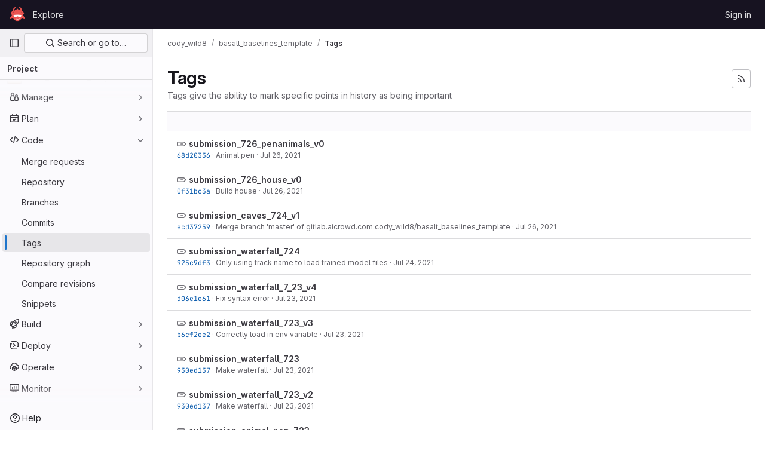

--- FILE ---
content_type: text/html; charset=utf-8
request_url: https://gitlab.aicrowd.com/cody_wild8/basalt_baselines_template/-/tags
body_size: 9166
content:




<!DOCTYPE html>
<html class="gl-light ui-neutral with-top-bar with-header " lang="en">
<head prefix="og: http://ogp.me/ns#">
<meta charset="utf-8">
<meta content="IE=edge" http-equiv="X-UA-Compatible">
<meta content="width=device-width, initial-scale=1" name="viewport">
<title>Tags · cody_wild8 / basalt_baselines_template · GitLab</title>
<script>
//<![CDATA[
window.gon={};gon.api_version="v4";gon.default_avatar_url="https://gitlab.aicrowd.com/assets/no_avatar-849f9c04a3a0d0cea2424ae97b27447dc64a7dbfae83c036c45b403392f0e8ba.png";gon.max_file_size=30;gon.asset_host=null;gon.webpack_public_path="/assets/webpack/";gon.relative_url_root="";gon.user_color_mode="gl-light";gon.user_color_scheme="white";gon.markdown_surround_selection=null;gon.markdown_automatic_lists=null;gon.math_rendering_limits_enabled=true;gon.recaptcha_api_server_url="https://www.recaptcha.net/recaptcha/api.js";gon.recaptcha_sitekey=null;gon.gitlab_url="https://gitlab.aicrowd.com";gon.promo_url="https://about.gitlab.com";gon.forum_url="https://forum.gitlab.com";gon.docs_url="https://docs.gitlab.com";gon.revision="eedc7c560c9";gon.feature_category="source_code_management";gon.gitlab_logo="/assets/gitlab_logo-2957169c8ef64c58616a1ac3f4fc626e8a35ce4eb3ed31bb0d873712f2a041a0.png";gon.secure=true;gon.sprite_icons="/assets/icons-8791a66659d025e0a4c801978c79a1fbd82db1d27d85f044a35728ea7cf0ae80.svg";gon.sprite_file_icons="/assets/file_icons/file_icons-7cd3d6c3b29a6d972895f36472978a4b5adb4b37f9b5d0716a380e82389f7e0e.svg";gon.emoji_sprites_css_path="/assets/emoji_sprites-bd26211944b9d072037ec97cb138f1a52cd03ef185cd38b8d1fcc963245199a1.css";gon.emoji_backend_version=4;gon.gridstack_css_path="/assets/lazy_bundles/gridstack-5fcfd4ffbea1db04eaf7f16521bcab19ae3af042c8b4afe8d16781eda5a70799.css";gon.test_env=false;gon.disable_animations=false;gon.suggested_label_colors={"#cc338b":"Magenta-pink","#dc143c":"Crimson","#c21e56":"Rose red","#cd5b45":"Dark coral","#ed9121":"Carrot orange","#eee600":"Titanium yellow","#009966":"Green-cyan","#8fbc8f":"Dark sea green","#6699cc":"Blue-gray","#e6e6fa":"Lavender","#9400d3":"Dark violet","#330066":"Deep violet","#36454f":"Charcoal grey","#808080":"Gray"};gon.first_day_of_week=0;gon.time_display_relative=true;gon.time_display_format=0;gon.ee=false;gon.jh=false;gon.dot_com=false;gon.uf_error_prefix="UF";gon.pat_prefix="aicrowd-glpat-";gon.keyboard_shortcuts_enabled=true;gon.features={"sourceEditorToolbar":false,"vscodeWebIde":true,"uiForOrganizations":false,"organizationSwitching":false,"findAndReplace":false,"removeMonitorMetrics":true,"workItemsViewPreference":false,"searchButtonTopRight":false};
//]]>
</script>






<link rel="stylesheet" href="/assets/application-8ac2393bafc738f875102531ecfda2d3536d656542461dc6d873377dc5b52bea.css" />
<link rel="stylesheet" href="/assets/page_bundles/commit_description-1e2cba4dda3c7b30dd84924809020c569f1308dea51520fe1dd5d4ce31403195.css" /><link rel="stylesheet" href="/assets/page_bundles/work_items-22a76cdd1fe2ae5431b7ff603f86212acaf81b49c4a932f19e3b3222dc1881ee.css" /><link rel="stylesheet" href="/assets/page_bundles/notes_shared-7e727ab1e91b421915feadeb04a1b9d57213cb1b2f8f56f4d894b34d6b42e9b3.css" />
<link rel="stylesheet" href="/assets/application_utilities-73b9a1c83703ccfccd0e1e418c7d8dc606fcac533fa38b9fa86792f098db0f9a.css" />
<link rel="stylesheet" href="/assets/tailwind-e70f65463a3f743bf35ceae508110f5017be2832f9416fcbad3d37b1979a91d5.css" />


<link rel="stylesheet" href="/assets/fonts-fae5d3f79948bd85f18b6513a025f863b19636e85b09a1492907eb4b1bb0557b.css" />
<link rel="stylesheet" href="/assets/highlight/themes/white-e31d355458ead69f8798dbb62f54c60c4ccc7db35289cbbd2353ddfdf5109aac.css" />


<link rel="preload" href="/assets/application_utilities-73b9a1c83703ccfccd0e1e418c7d8dc606fcac533fa38b9fa86792f098db0f9a.css" as="style" type="text/css">
<link rel="preload" href="/assets/application-8ac2393bafc738f875102531ecfda2d3536d656542461dc6d873377dc5b52bea.css" as="style" type="text/css">
<link rel="preload" href="/assets/highlight/themes/white-e31d355458ead69f8798dbb62f54c60c4ccc7db35289cbbd2353ddfdf5109aac.css" as="style" type="text/css">




<script src="/assets/webpack/runtime.bef15438.bundle.js" defer="defer"></script>
<script src="/assets/webpack/main.bf62e8bc.chunk.js" defer="defer"></script>
<script src="/assets/webpack/commons-pages.admin.abuse_reports.show-pages.admin.topics.edit-pages.admin.topics.new-pages.dashboar-230a9669.c991ee55.chunk.js" defer="defer"></script>
<script src="/assets/webpack/commons-pages.admin.abuse_reports.show-pages.dashboard.issues-pages.dashboard.milestones.show-pages.-2aa358ab.a5df98d5.chunk.js" defer="defer"></script>
<script src="/assets/webpack/commons-pages.admin.abuse_reports.show-pages.dashboard.issues-pages.groups.boards-pages.groups.issue-557dc7ac.77fa6431.chunk.js" defer="defer"></script>
<script src="/assets/webpack/commons-pages.admin.abuse_reports.show-pages.dashboard.issues-pages.groups.boards-pages.groups.issue-f4cc8b61.963c6f42.chunk.js" defer="defer"></script>
<script src="/assets/webpack/commons-pages.groups.new-pages.import.gitlab_projects.new-pages.import.manifest.new-pages.projects.n-44c6c18e.2cc605c5.chunk.js" defer="defer"></script>
<script src="/assets/webpack/commons-pages.search.show-super_sidebar.2119160d.chunk.js" defer="defer"></script>
<script src="/assets/webpack/super_sidebar.3dda653f.chunk.js" defer="defer"></script>
<script src="/assets/webpack/commons-pages.projects-pages.projects.activity-pages.projects.alert_management.details-pages.project-82b4c29d.182f2eae.chunk.js" defer="defer"></script>
<script src="/assets/webpack/commons-pages.projects.blob.show-pages.projects.branches.index-pages.projects.show-pages.projects.ta-c9380b86.7ed3774f.chunk.js" defer="defer"></script>
<script src="/assets/webpack/commons-pages.projects.tags.index-pages.projects.tags.show.71c2bd8d.chunk.js" defer="defer"></script>
<script src="/assets/webpack/pages.projects.tags.index.58a0a73b.chunk.js" defer="defer"></script>

<meta content="object" property="og:type">
<meta content="GitLab" property="og:site_name">
<meta content="Tags · cody_wild8 / basalt_baselines_template · GitLab" property="og:title">
<meta content="Crowdsourcing AI to solve real-world problems" property="og:description">
<meta content="https://gitlab.aicrowd.com/assets/twitter_card-570ddb06edf56a2312253c5872489847a0f385112ddbcd71ccfa1570febab5d2.jpg" property="og:image">
<meta content="64" property="og:image:width">
<meta content="64" property="og:image:height">
<meta content="https://gitlab.aicrowd.com/cody_wild8/basalt_baselines_template/-/tags" property="og:url">
<meta content="summary" property="twitter:card">
<meta content="Tags · cody_wild8 / basalt_baselines_template · GitLab" property="twitter:title">
<meta content="Crowdsourcing AI to solve real-world problems" property="twitter:description">
<meta content="https://gitlab.aicrowd.com/assets/twitter_card-570ddb06edf56a2312253c5872489847a0f385112ddbcd71ccfa1570febab5d2.jpg" property="twitter:image">

<meta name="csrf-param" content="authenticity_token" />
<meta name="csrf-token" content="8Mqt4E94v8H_FcPRqbV-mEwdWPRFp2h09t-qTfhDsZCHXNIH_hUL1llch2W7KVlX2BEArwFSrJsxW0DYSJjm7A" />
<meta name="csp-nonce" />
<meta name="action-cable-url" content="/-/cable" />
<link href="/-/manifest.json" rel="manifest">
<link rel="icon" type="image/png" href="/uploads/-/system/appearance/favicon/1/078b972715bf4f61f853c83ed6bea8afac59fa89_2_32x32.png" id="favicon" data-original-href="/uploads/-/system/appearance/favicon/1/078b972715bf4f61f853c83ed6bea8afac59fa89_2_32x32.png" />
<link rel="apple-touch-icon" type="image/x-icon" href="/assets/apple-touch-icon-b049d4bc0dd9626f31db825d61880737befc7835982586d015bded10b4435460.png" />
<link href="/search/opensearch.xml" rel="search" title="Search GitLab" type="application/opensearchdescription+xml">
<link rel="alternate" type="application/atom+xml" title="basalt_baselines_template tags" href="https://gitlab.aicrowd.com/cody_wild8/basalt_baselines_template/-/tags?format=atom" />

<script>
//<![CDATA[
var _gaq = _gaq || [];
_gaq.push(['_setAccount', 'G-YVDQ36SEZF']);
_gaq.push(['_trackPageview']);

(function() {
  var ga = document.createElement('script'); ga.type = 'text/javascript'; ga.async = true;
  ga.src = ('https:' == document.location.protocol ? 'https://ssl' : 'http://www') + '.google-analytics.com/ga.js';
  var s = document.getElementsByTagName('script')[0]; s.parentNode.insertBefore(ga, s);
})();


//]]>
</script>


<meta content="Crowdsourcing AI to solve real-world problems" name="description">
<meta content="#ececef" name="theme-color">
</head>

<body class="tab-width-8 gl-browser-chrome gl-platform-mac" data-namespace-id="8886" data-page="projects:tags:index" data-project="basalt_baselines_template" data-project-full-path="cody_wild8/basalt_baselines_template" data-project-id="4471">

<script>
//<![CDATA[
gl = window.gl || {};
gl.client = {"isChrome":true,"isMac":true};


//]]>
</script>


<header class="header-logged-out" data-testid="navbar">
<a class="gl-sr-only gl-accessibility" href="#content-body">Skip to content</a>
<div class="container-fluid">
<nav aria-label="Explore GitLab" class="header-logged-out-nav gl-flex gl-gap-3 gl-justify-between">
<div class="gl-flex gl-items-center gl-gap-1">
<span class="gl-sr-only">GitLab</span>
<a title="Homepage" id="logo" class="header-logged-out-logo has-tooltip" aria-label="Homepage" href="/"><img class="brand-header-logo lazy" alt="" data-src="/uploads/-/system/appearance/header_logo/1/aicrowd-logo.png" src="[data-uri]" />
</a></div>
<ul class="gl-list-none gl-p-0 gl-m-0 gl-flex gl-gap-3 gl-items-center gl-grow">
<li class="header-logged-out-nav-item">
<a class="" href="/explore">Explore</a>
</li>
</ul>
<ul class="gl-list-none gl-p-0 gl-m-0 gl-flex gl-gap-3 gl-items-center gl-justify-end">
<li class="header-logged-out-nav-item">
<a href="/users/sign_in?redirect_to_referer=yes">Sign in</a>
</li>
</ul>
</nav>
</div>
</header>

<div class="layout-page page-with-super-sidebar">
<aside class="js-super-sidebar super-sidebar super-sidebar-loading" data-command-palette="{&quot;project_files_url&quot;:&quot;/cody_wild8/basalt_baselines_template/-/files/master?format=json&quot;,&quot;project_blob_url&quot;:&quot;/cody_wild8/basalt_baselines_template/-/blob/master&quot;}" data-force-desktop-expanded-sidebar="" data-is-saas="false" data-root-path="/" data-sidebar="{&quot;is_logged_in&quot;:false,&quot;context_switcher_links&quot;:[{&quot;title&quot;:&quot;Explore&quot;,&quot;link&quot;:&quot;/explore&quot;,&quot;icon&quot;:&quot;compass&quot;}],&quot;current_menu_items&quot;:[{&quot;id&quot;:&quot;project_overview&quot;,&quot;title&quot;:&quot;basalt_baselines_template&quot;,&quot;entity_id&quot;:4471,&quot;link&quot;:&quot;/cody_wild8/basalt_baselines_template&quot;,&quot;link_classes&quot;:&quot;shortcuts-project&quot;,&quot;is_active&quot;:false},{&quot;id&quot;:&quot;manage_menu&quot;,&quot;title&quot;:&quot;Manage&quot;,&quot;icon&quot;:&quot;users&quot;,&quot;avatar_shape&quot;:&quot;rect&quot;,&quot;link&quot;:&quot;/cody_wild8/basalt_baselines_template/activity&quot;,&quot;is_active&quot;:false,&quot;items&quot;:[{&quot;id&quot;:&quot;activity&quot;,&quot;title&quot;:&quot;Activity&quot;,&quot;link&quot;:&quot;/cody_wild8/basalt_baselines_template/activity&quot;,&quot;link_classes&quot;:&quot;shortcuts-project-activity&quot;,&quot;is_active&quot;:false},{&quot;id&quot;:&quot;members&quot;,&quot;title&quot;:&quot;Members&quot;,&quot;link&quot;:&quot;/cody_wild8/basalt_baselines_template/-/project_members&quot;,&quot;is_active&quot;:false},{&quot;id&quot;:&quot;labels&quot;,&quot;title&quot;:&quot;Labels&quot;,&quot;link&quot;:&quot;/cody_wild8/basalt_baselines_template/-/labels&quot;,&quot;is_active&quot;:false}],&quot;separated&quot;:false},{&quot;id&quot;:&quot;plan_menu&quot;,&quot;title&quot;:&quot;Plan&quot;,&quot;icon&quot;:&quot;planning&quot;,&quot;avatar_shape&quot;:&quot;rect&quot;,&quot;link&quot;:&quot;/cody_wild8/basalt_baselines_template/-/issues&quot;,&quot;is_active&quot;:false,&quot;items&quot;:[{&quot;id&quot;:&quot;project_issue_list&quot;,&quot;title&quot;:&quot;Issues&quot;,&quot;link&quot;:&quot;/cody_wild8/basalt_baselines_template/-/issues&quot;,&quot;pill_count_field&quot;:&quot;openIssuesCount&quot;,&quot;link_classes&quot;:&quot;shortcuts-issues has-sub-items&quot;,&quot;is_active&quot;:false},{&quot;id&quot;:&quot;boards&quot;,&quot;title&quot;:&quot;Issue boards&quot;,&quot;link&quot;:&quot;/cody_wild8/basalt_baselines_template/-/boards&quot;,&quot;link_classes&quot;:&quot;shortcuts-issue-boards&quot;,&quot;is_active&quot;:false},{&quot;id&quot;:&quot;milestones&quot;,&quot;title&quot;:&quot;Milestones&quot;,&quot;link&quot;:&quot;/cody_wild8/basalt_baselines_template/-/milestones&quot;,&quot;is_active&quot;:false},{&quot;id&quot;:&quot;project_wiki&quot;,&quot;title&quot;:&quot;Wiki&quot;,&quot;link&quot;:&quot;/cody_wild8/basalt_baselines_template/-/wikis/home&quot;,&quot;link_classes&quot;:&quot;shortcuts-wiki&quot;,&quot;is_active&quot;:false}],&quot;separated&quot;:false},{&quot;id&quot;:&quot;code_menu&quot;,&quot;title&quot;:&quot;Code&quot;,&quot;icon&quot;:&quot;code&quot;,&quot;avatar_shape&quot;:&quot;rect&quot;,&quot;link&quot;:&quot;/cody_wild8/basalt_baselines_template/-/merge_requests&quot;,&quot;is_active&quot;:true,&quot;items&quot;:[{&quot;id&quot;:&quot;project_merge_request_list&quot;,&quot;title&quot;:&quot;Merge requests&quot;,&quot;link&quot;:&quot;/cody_wild8/basalt_baselines_template/-/merge_requests&quot;,&quot;pill_count_field&quot;:&quot;openMergeRequestsCount&quot;,&quot;link_classes&quot;:&quot;shortcuts-merge_requests&quot;,&quot;is_active&quot;:false},{&quot;id&quot;:&quot;files&quot;,&quot;title&quot;:&quot;Repository&quot;,&quot;link&quot;:&quot;/cody_wild8/basalt_baselines_template/-/tree/master&quot;,&quot;link_classes&quot;:&quot;shortcuts-tree&quot;,&quot;is_active&quot;:false},{&quot;id&quot;:&quot;branches&quot;,&quot;title&quot;:&quot;Branches&quot;,&quot;link&quot;:&quot;/cody_wild8/basalt_baselines_template/-/branches&quot;,&quot;is_active&quot;:false},{&quot;id&quot;:&quot;commits&quot;,&quot;title&quot;:&quot;Commits&quot;,&quot;link&quot;:&quot;/cody_wild8/basalt_baselines_template/-/commits/master?ref_type=heads&quot;,&quot;link_classes&quot;:&quot;shortcuts-commits&quot;,&quot;is_active&quot;:false},{&quot;id&quot;:&quot;tags&quot;,&quot;title&quot;:&quot;Tags&quot;,&quot;link&quot;:&quot;/cody_wild8/basalt_baselines_template/-/tags&quot;,&quot;is_active&quot;:true},{&quot;id&quot;:&quot;graphs&quot;,&quot;title&quot;:&quot;Repository graph&quot;,&quot;link&quot;:&quot;/cody_wild8/basalt_baselines_template/-/network/master?ref_type=heads&quot;,&quot;link_classes&quot;:&quot;shortcuts-network&quot;,&quot;is_active&quot;:false},{&quot;id&quot;:&quot;compare&quot;,&quot;title&quot;:&quot;Compare revisions&quot;,&quot;link&quot;:&quot;/cody_wild8/basalt_baselines_template/-/compare?from=master\u0026to=master&quot;,&quot;is_active&quot;:false},{&quot;id&quot;:&quot;project_snippets&quot;,&quot;title&quot;:&quot;Snippets&quot;,&quot;link&quot;:&quot;/cody_wild8/basalt_baselines_template/-/snippets&quot;,&quot;link_classes&quot;:&quot;shortcuts-snippets&quot;,&quot;is_active&quot;:false}],&quot;separated&quot;:false},{&quot;id&quot;:&quot;build_menu&quot;,&quot;title&quot;:&quot;Build&quot;,&quot;icon&quot;:&quot;rocket&quot;,&quot;avatar_shape&quot;:&quot;rect&quot;,&quot;link&quot;:&quot;/cody_wild8/basalt_baselines_template/-/pipelines&quot;,&quot;is_active&quot;:false,&quot;items&quot;:[{&quot;id&quot;:&quot;pipelines&quot;,&quot;title&quot;:&quot;Pipelines&quot;,&quot;link&quot;:&quot;/cody_wild8/basalt_baselines_template/-/pipelines&quot;,&quot;link_classes&quot;:&quot;shortcuts-pipelines&quot;,&quot;is_active&quot;:false},{&quot;id&quot;:&quot;jobs&quot;,&quot;title&quot;:&quot;Jobs&quot;,&quot;link&quot;:&quot;/cody_wild8/basalt_baselines_template/-/jobs&quot;,&quot;link_classes&quot;:&quot;shortcuts-builds&quot;,&quot;is_active&quot;:false},{&quot;id&quot;:&quot;pipeline_schedules&quot;,&quot;title&quot;:&quot;Pipeline schedules&quot;,&quot;link&quot;:&quot;/cody_wild8/basalt_baselines_template/-/pipeline_schedules&quot;,&quot;link_classes&quot;:&quot;shortcuts-builds&quot;,&quot;is_active&quot;:false},{&quot;id&quot;:&quot;artifacts&quot;,&quot;title&quot;:&quot;Artifacts&quot;,&quot;link&quot;:&quot;/cody_wild8/basalt_baselines_template/-/artifacts&quot;,&quot;link_classes&quot;:&quot;shortcuts-builds&quot;,&quot;is_active&quot;:false}],&quot;separated&quot;:false},{&quot;id&quot;:&quot;deploy_menu&quot;,&quot;title&quot;:&quot;Deploy&quot;,&quot;icon&quot;:&quot;deployments&quot;,&quot;avatar_shape&quot;:&quot;rect&quot;,&quot;link&quot;:&quot;/cody_wild8/basalt_baselines_template/-/releases&quot;,&quot;is_active&quot;:false,&quot;items&quot;:[{&quot;id&quot;:&quot;releases&quot;,&quot;title&quot;:&quot;Releases&quot;,&quot;link&quot;:&quot;/cody_wild8/basalt_baselines_template/-/releases&quot;,&quot;link_classes&quot;:&quot;shortcuts-deployments-releases&quot;,&quot;is_active&quot;:false},{&quot;id&quot;:&quot;model_registry&quot;,&quot;title&quot;:&quot;Model registry&quot;,&quot;link&quot;:&quot;/cody_wild8/basalt_baselines_template/-/ml/models&quot;,&quot;is_active&quot;:false}],&quot;separated&quot;:false},{&quot;id&quot;:&quot;operations_menu&quot;,&quot;title&quot;:&quot;Operate&quot;,&quot;icon&quot;:&quot;cloud-pod&quot;,&quot;avatar_shape&quot;:&quot;rect&quot;,&quot;link&quot;:&quot;/cody_wild8/basalt_baselines_template/-/environments&quot;,&quot;is_active&quot;:false,&quot;items&quot;:[{&quot;id&quot;:&quot;environments&quot;,&quot;title&quot;:&quot;Environments&quot;,&quot;link&quot;:&quot;/cody_wild8/basalt_baselines_template/-/environments&quot;,&quot;link_classes&quot;:&quot;shortcuts-environments&quot;,&quot;is_active&quot;:false}],&quot;separated&quot;:false},{&quot;id&quot;:&quot;monitor_menu&quot;,&quot;title&quot;:&quot;Monitor&quot;,&quot;icon&quot;:&quot;monitor&quot;,&quot;avatar_shape&quot;:&quot;rect&quot;,&quot;link&quot;:&quot;/cody_wild8/basalt_baselines_template/-/incidents&quot;,&quot;is_active&quot;:false,&quot;items&quot;:[{&quot;id&quot;:&quot;incidents&quot;,&quot;title&quot;:&quot;Incidents&quot;,&quot;link&quot;:&quot;/cody_wild8/basalt_baselines_template/-/incidents&quot;,&quot;is_active&quot;:false}],&quot;separated&quot;:false},{&quot;id&quot;:&quot;analyze_menu&quot;,&quot;title&quot;:&quot;Analyze&quot;,&quot;icon&quot;:&quot;chart&quot;,&quot;avatar_shape&quot;:&quot;rect&quot;,&quot;link&quot;:&quot;/cody_wild8/basalt_baselines_template/-/value_stream_analytics&quot;,&quot;is_active&quot;:false,&quot;items&quot;:[{&quot;id&quot;:&quot;cycle_analytics&quot;,&quot;title&quot;:&quot;Value stream analytics&quot;,&quot;link&quot;:&quot;/cody_wild8/basalt_baselines_template/-/value_stream_analytics&quot;,&quot;link_classes&quot;:&quot;shortcuts-project-cycle-analytics&quot;,&quot;is_active&quot;:false},{&quot;id&quot;:&quot;contributors&quot;,&quot;title&quot;:&quot;Contributor analytics&quot;,&quot;link&quot;:&quot;/cody_wild8/basalt_baselines_template/-/graphs/master?ref_type=heads&quot;,&quot;is_active&quot;:false},{&quot;id&quot;:&quot;ci_cd_analytics&quot;,&quot;title&quot;:&quot;CI/CD analytics&quot;,&quot;link&quot;:&quot;/cody_wild8/basalt_baselines_template/-/pipelines/charts&quot;,&quot;is_active&quot;:false},{&quot;id&quot;:&quot;repository_analytics&quot;,&quot;title&quot;:&quot;Repository analytics&quot;,&quot;link&quot;:&quot;/cody_wild8/basalt_baselines_template/-/graphs/master/charts&quot;,&quot;link_classes&quot;:&quot;shortcuts-repository-charts&quot;,&quot;is_active&quot;:false},{&quot;id&quot;:&quot;model_experiments&quot;,&quot;title&quot;:&quot;Model experiments&quot;,&quot;link&quot;:&quot;/cody_wild8/basalt_baselines_template/-/ml/experiments&quot;,&quot;is_active&quot;:false}],&quot;separated&quot;:false}],&quot;current_context_header&quot;:&quot;Project&quot;,&quot;support_path&quot;:&quot;https://discourse.aicrowd.com/&quot;,&quot;docs_path&quot;:&quot;/help/docs&quot;,&quot;display_whats_new&quot;:false,&quot;show_version_check&quot;:false,&quot;search&quot;:{&quot;search_path&quot;:&quot;/search&quot;,&quot;issues_path&quot;:&quot;/dashboard/issues&quot;,&quot;mr_path&quot;:&quot;/dashboard/merge_requests&quot;,&quot;autocomplete_path&quot;:&quot;/search/autocomplete&quot;,&quot;settings_path&quot;:&quot;/search/settings&quot;,&quot;search_context&quot;:{&quot;project&quot;:{&quot;id&quot;:4471,&quot;name&quot;:&quot;basalt_baselines_template&quot;},&quot;project_metadata&quot;:{&quot;mr_path&quot;:&quot;/cody_wild8/basalt_baselines_template/-/merge_requests&quot;,&quot;issues_path&quot;:&quot;/cody_wild8/basalt_baselines_template/-/issues&quot;},&quot;code_search&quot;:true,&quot;scope&quot;:null,&quot;for_snippets&quot;:null}},&quot;panel_type&quot;:&quot;project&quot;,&quot;shortcut_links&quot;:[{&quot;title&quot;:&quot;Snippets&quot;,&quot;href&quot;:&quot;/explore/snippets&quot;,&quot;css_class&quot;:&quot;dashboard-shortcuts-snippets&quot;},{&quot;title&quot;:&quot;Groups&quot;,&quot;href&quot;:&quot;/explore/groups&quot;,&quot;css_class&quot;:&quot;dashboard-shortcuts-groups&quot;},{&quot;title&quot;:&quot;Projects&quot;,&quot;href&quot;:&quot;/explore/projects/starred&quot;,&quot;css_class&quot;:&quot;dashboard-shortcuts-projects&quot;}],&quot;terms&quot;:null}"></aside>

<div class="content-wrapper">
<div class="broadcast-wrapper">




</div>
<div class="alert-wrapper alert-wrapper-top-space gl-flex gl-flex-col gl-gap-3 container-fluid container-limited">

























</div>
<div class="top-bar-fixed container-fluid" data-testid="top-bar">
<div class="top-bar-container gl-flex gl-items-center gl-gap-2">
<div class="gl-grow gl-basis-0 gl-flex gl-items-center gl-justify-start">
<button class="gl-button btn btn-icon btn-md btn-default btn-default-tertiary js-super-sidebar-toggle-expand super-sidebar-toggle -gl-ml-3" aria-controls="super-sidebar" aria-expanded="false" aria-label="Primary navigation sidebar" type="button"><svg class="s16 gl-icon gl-button-icon " data-testid="sidebar-icon"><use href="/assets/icons-8791a66659d025e0a4c801978c79a1fbd82db1d27d85f044a35728ea7cf0ae80.svg#sidebar"></use></svg>

</button>
<script type="application/ld+json">
{"@context":"https://schema.org","@type":"BreadcrumbList","itemListElement":[{"@type":"ListItem","position":1,"name":"cody_wild8","item":"https://gitlab.aicrowd.com/cody_wild8"},{"@type":"ListItem","position":2,"name":"basalt_baselines_template","item":"https://gitlab.aicrowd.com/cody_wild8/basalt_baselines_template"},{"@type":"ListItem","position":3,"name":"Tags","item":"https://gitlab.aicrowd.com/cody_wild8/basalt_baselines_template/-/tags"}]}


</script>
<div data-testid="breadcrumb-links" id="js-vue-page-breadcrumbs-wrapper">
<div data-breadcrumbs-json="[{&quot;text&quot;:&quot;cody_wild8&quot;,&quot;href&quot;:&quot;/cody_wild8&quot;,&quot;avatarPath&quot;:null},{&quot;text&quot;:&quot;basalt_baselines_template&quot;,&quot;href&quot;:&quot;/cody_wild8/basalt_baselines_template&quot;,&quot;avatarPath&quot;:null},{&quot;text&quot;:&quot;Tags&quot;,&quot;href&quot;:&quot;/cody_wild8/basalt_baselines_template/-/tags&quot;,&quot;avatarPath&quot;:null}]" id="js-vue-page-breadcrumbs"></div>
<div id="js-injected-page-breadcrumbs"></div>
</div>


</div>
<div class="gl-flex-none gl-flex gl-items-center gl-justify-center">
<div id="js-advanced-search-modal"></div>

</div>
<div class="gl-grow gl-basis-0 gl-flex gl-items-center gl-justify-end">
<div id="js-work-item-feedback"></div>


</div>
</div>
</div>

<div class="container-fluid container-limited project-highlight-puc">
<main class="content" id="content-body" itemscope itemtype="http://schema.org/SoftwareSourceCode">
<div class="flash-container flash-container-page sticky" data-testid="flash-container">
<div id="js-global-alerts"></div>
</div>






<div class="gl-flex gl-flex-wrap gl-items-center gl-justify-between gl-gap-y-3 gl-my-5">
<div class="gl-flex gl-flex-wrap md:gl-flex-nowrap gl-justify-between gl-gap-x-5 gl-gap-y-3 gl-w-full">
<h1 class="gl-heading-1 !gl-m-0" data-testid="page-heading">
Tags
</h1>
<div class="page-heading-actions gl-self-start md:gl-mt-1 lg:gl-mt-2 gl-flex gl-flex-wrap gl-items-center gl-gap-3 gl-w-full sm:gl-w-auto gl-shrink-0" data-testid="page-heading-actions">
<a title="Tags feed" class="gl-button btn btn-icon btn-md btn-default has-tooltip gl-ml-auto" href="/cody_wild8/basalt_baselines_template/-/tags?format=atom"><svg class="s16 gl-icon gl-button-icon " data-testid="rss-icon"><use href="/assets/icons-8791a66659d025e0a4c801978c79a1fbd82db1d27d85f044a35728ea7cf0ae80.svg#rss"></use></svg>

</a>

</div>
</div>
<div class="gl-w-full gl-text-subtle" data-testid="page-heading-description">
Tags give the ability to mark specific points in history as being important
</div>
</div>
<div class="row-content-block">
<div data-filter-tags-path="/cody_wild8/basalt_baselines_template/-/tags?sort=updated_desc" data-sort-options="{&quot;name_asc&quot;:&quot;Name&quot;,&quot;updated_asc&quot;:&quot;Oldest updated&quot;,&quot;updated_desc&quot;:&quot;Updated date&quot;,&quot;version_desc&quot;:&quot;Latest version&quot;,&quot;version_asc&quot;:&quot;Oldest version&quot;}" id="js-tags-sort-dropdown"></div>
</div>

<ul class="flex-list content-list">
<li class="gl-justify-between md:!gl-flex !gl-items-start !gl-px-5" data-testid="tag-row">
<div class="row-main-content">
<svg class="s16 gl-fill-icon-subtle" data-testid="tag-icon"><use href="/assets/icons-8791a66659d025e0a4c801978c79a1fbd82db1d27d85f044a35728ea7cf0ae80.svg#tag"></use></svg>
<a class="gl-font-bold" href="/cody_wild8/basalt_baselines_template/-/tags/submission_726_penanimals_v0">submission_726_penanimals_v0</a>
<div class="block-truncated">
<div class="branch-commit gl-text-sm gl-text-subtle gl-truncate">
<a class="commit-sha" href="/cody_wild8/basalt_baselines_template/-/commit/68d20336c5ae876a5ed52ea53bfc296c826287bc">68d20336</a>
&middot;
<span>
<a class="commit-row-message !gl-text-subtle" href="/cody_wild8/basalt_baselines_template/-/commit/68d20336c5ae876a5ed52ea53bfc296c826287bc">Animal pen</a>
</span>
&middot;
<span class="gl-text-subtle"><time class="js-timeago" title="Jul 26, 2021 9:26pm" datetime="2021-07-26T21:26:57Z" data-toggle="tooltip" data-placement="top" data-container="body">Jul 26, 2021</time></span>
</div>

</div>
</div>
<div class="row-fixed-content flex-row">
<div class="gl-mr-3">
<div class="js-source-code-dropdown" data-css-class="" data-download-artifacts="[]" data-download-links="[{&quot;text&quot;:&quot;zip&quot;,&quot;path&quot;:&quot;/cody_wild8/basalt_baselines_template/-/archive/submission_726_penanimals_v0/basalt_baselines_template-submission_726_penanimals_v0.zip&quot;},{&quot;text&quot;:&quot;tar.gz&quot;,&quot;path&quot;:&quot;/cody_wild8/basalt_baselines_template/-/archive/submission_726_penanimals_v0/basalt_baselines_template-submission_726_penanimals_v0.tar.gz&quot;},{&quot;text&quot;:&quot;tar.bz2&quot;,&quot;path&quot;:&quot;/cody_wild8/basalt_baselines_template/-/archive/submission_726_penanimals_v0/basalt_baselines_template-submission_726_penanimals_v0.tar.bz2&quot;},{&quot;text&quot;:&quot;tar&quot;,&quot;path&quot;:&quot;/cody_wild8/basalt_baselines_template/-/archive/submission_726_penanimals_v0/basalt_baselines_template-submission_726_penanimals_v0.tar&quot;}]"></div>

</div>
</div>
</li>
<li class="gl-justify-between md:!gl-flex !gl-items-start !gl-px-5" data-testid="tag-row">
<div class="row-main-content">
<svg class="s16 gl-fill-icon-subtle" data-testid="tag-icon"><use href="/assets/icons-8791a66659d025e0a4c801978c79a1fbd82db1d27d85f044a35728ea7cf0ae80.svg#tag"></use></svg>
<a class="gl-font-bold" href="/cody_wild8/basalt_baselines_template/-/tags/submission_726_house_v0">submission_726_house_v0</a>
<div class="block-truncated">
<div class="branch-commit gl-text-sm gl-text-subtle gl-truncate">
<a class="commit-sha" href="/cody_wild8/basalt_baselines_template/-/commit/0f31bc3a6d97c636bae70b02f529287846432faa">0f31bc3a</a>
&middot;
<span>
<a class="commit-row-message !gl-text-subtle" href="/cody_wild8/basalt_baselines_template/-/commit/0f31bc3a6d97c636bae70b02f529287846432faa">Build house</a>
</span>
&middot;
<span class="gl-text-subtle"><time class="js-timeago" title="Jul 26, 2021 9:25pm" datetime="2021-07-26T21:25:56Z" data-toggle="tooltip" data-placement="top" data-container="body">Jul 26, 2021</time></span>
</div>

</div>
</div>
<div class="row-fixed-content flex-row">
<div class="gl-mr-3">
<div class="js-source-code-dropdown" data-css-class="" data-download-artifacts="[]" data-download-links="[{&quot;text&quot;:&quot;zip&quot;,&quot;path&quot;:&quot;/cody_wild8/basalt_baselines_template/-/archive/submission_726_house_v0/basalt_baselines_template-submission_726_house_v0.zip&quot;},{&quot;text&quot;:&quot;tar.gz&quot;,&quot;path&quot;:&quot;/cody_wild8/basalt_baselines_template/-/archive/submission_726_house_v0/basalt_baselines_template-submission_726_house_v0.tar.gz&quot;},{&quot;text&quot;:&quot;tar.bz2&quot;,&quot;path&quot;:&quot;/cody_wild8/basalt_baselines_template/-/archive/submission_726_house_v0/basalt_baselines_template-submission_726_house_v0.tar.bz2&quot;},{&quot;text&quot;:&quot;tar&quot;,&quot;path&quot;:&quot;/cody_wild8/basalt_baselines_template/-/archive/submission_726_house_v0/basalt_baselines_template-submission_726_house_v0.tar&quot;}]"></div>

</div>
</div>
</li>
<li class="gl-justify-between md:!gl-flex !gl-items-start !gl-px-5" data-testid="tag-row">
<div class="row-main-content">
<svg class="s16 gl-fill-icon-subtle" data-testid="tag-icon"><use href="/assets/icons-8791a66659d025e0a4c801978c79a1fbd82db1d27d85f044a35728ea7cf0ae80.svg#tag"></use></svg>
<a class="gl-font-bold" href="/cody_wild8/basalt_baselines_template/-/tags/submission_caves_724_v1">submission_caves_724_v1</a>
<div class="block-truncated">
<div class="branch-commit gl-text-sm gl-text-subtle gl-truncate">
<a class="commit-sha" href="/cody_wild8/basalt_baselines_template/-/commit/ecd37259cb9e9a9455e854bdebbe7243329dc7da">ecd37259</a>
&middot;
<span>
<a class="commit-row-message !gl-text-subtle" href="/cody_wild8/basalt_baselines_template/-/commit/ecd37259cb9e9a9455e854bdebbe7243329dc7da">Merge branch 'master' of gitlab.aicrowd.com:cody_wild8/basalt_baselines_template</a>
</span>
&middot;
<span class="gl-text-subtle"><time class="js-timeago" title="Jul 26, 2021 9:23pm" datetime="2021-07-26T21:23:07Z" data-toggle="tooltip" data-placement="top" data-container="body">Jul 26, 2021</time></span>
</div>

</div>
</div>
<div class="row-fixed-content flex-row">
<div class="gl-mr-3">
<div class="js-source-code-dropdown" data-css-class="" data-download-artifacts="[]" data-download-links="[{&quot;text&quot;:&quot;zip&quot;,&quot;path&quot;:&quot;/cody_wild8/basalt_baselines_template/-/archive/submission_caves_724_v1/basalt_baselines_template-submission_caves_724_v1.zip&quot;},{&quot;text&quot;:&quot;tar.gz&quot;,&quot;path&quot;:&quot;/cody_wild8/basalt_baselines_template/-/archive/submission_caves_724_v1/basalt_baselines_template-submission_caves_724_v1.tar.gz&quot;},{&quot;text&quot;:&quot;tar.bz2&quot;,&quot;path&quot;:&quot;/cody_wild8/basalt_baselines_template/-/archive/submission_caves_724_v1/basalt_baselines_template-submission_caves_724_v1.tar.bz2&quot;},{&quot;text&quot;:&quot;tar&quot;,&quot;path&quot;:&quot;/cody_wild8/basalt_baselines_template/-/archive/submission_caves_724_v1/basalt_baselines_template-submission_caves_724_v1.tar&quot;}]"></div>

</div>
</div>
</li>
<li class="gl-justify-between md:!gl-flex !gl-items-start !gl-px-5" data-testid="tag-row">
<div class="row-main-content">
<svg class="s16 gl-fill-icon-subtle" data-testid="tag-icon"><use href="/assets/icons-8791a66659d025e0a4c801978c79a1fbd82db1d27d85f044a35728ea7cf0ae80.svg#tag"></use></svg>
<a class="gl-font-bold" href="/cody_wild8/basalt_baselines_template/-/tags/submission_waterfall_724">submission_waterfall_724</a>
<div class="block-truncated">
<div class="branch-commit gl-text-sm gl-text-subtle gl-truncate">
<a class="commit-sha" href="/cody_wild8/basalt_baselines_template/-/commit/925c9df3d1065af641ccd6a055ff43bc6506b410">925c9df3</a>
&middot;
<span>
<a class="commit-row-message !gl-text-subtle" href="/cody_wild8/basalt_baselines_template/-/commit/925c9df3d1065af641ccd6a055ff43bc6506b410">Only using track name to load trained model files</a>
</span>
&middot;
<span class="gl-text-subtle"><time class="js-timeago" title="Jul 24, 2021 10:35am" datetime="2021-07-24T10:35:59Z" data-toggle="tooltip" data-placement="top" data-container="body">Jul 24, 2021</time></span>
</div>

</div>
</div>
<div class="row-fixed-content flex-row">
<div class="gl-mr-3">
<div class="js-source-code-dropdown" data-css-class="" data-download-artifacts="[]" data-download-links="[{&quot;text&quot;:&quot;zip&quot;,&quot;path&quot;:&quot;/cody_wild8/basalt_baselines_template/-/archive/submission_waterfall_724/basalt_baselines_template-submission_waterfall_724.zip&quot;},{&quot;text&quot;:&quot;tar.gz&quot;,&quot;path&quot;:&quot;/cody_wild8/basalt_baselines_template/-/archive/submission_waterfall_724/basalt_baselines_template-submission_waterfall_724.tar.gz&quot;},{&quot;text&quot;:&quot;tar.bz2&quot;,&quot;path&quot;:&quot;/cody_wild8/basalt_baselines_template/-/archive/submission_waterfall_724/basalt_baselines_template-submission_waterfall_724.tar.bz2&quot;},{&quot;text&quot;:&quot;tar&quot;,&quot;path&quot;:&quot;/cody_wild8/basalt_baselines_template/-/archive/submission_waterfall_724/basalt_baselines_template-submission_waterfall_724.tar&quot;}]"></div>

</div>
</div>
</li>
<li class="gl-justify-between md:!gl-flex !gl-items-start !gl-px-5" data-testid="tag-row">
<div class="row-main-content">
<svg class="s16 gl-fill-icon-subtle" data-testid="tag-icon"><use href="/assets/icons-8791a66659d025e0a4c801978c79a1fbd82db1d27d85f044a35728ea7cf0ae80.svg#tag"></use></svg>
<a class="gl-font-bold" href="/cody_wild8/basalt_baselines_template/-/tags/submission_waterfall_7_23_v4">submission_waterfall_7_23_v4</a>
<div class="block-truncated">
<div class="branch-commit gl-text-sm gl-text-subtle gl-truncate">
<a class="commit-sha" href="/cody_wild8/basalt_baselines_template/-/commit/d06e1e619209c5119283983ec8848c52031d31d3">d06e1e61</a>
&middot;
<span>
<a class="commit-row-message !gl-text-subtle" href="/cody_wild8/basalt_baselines_template/-/commit/d06e1e619209c5119283983ec8848c52031d31d3">Fix syntax error</a>
</span>
&middot;
<span class="gl-text-subtle"><time class="js-timeago" title="Jul 24, 2021 3:29am" datetime="2021-07-24T03:29:38Z" data-toggle="tooltip" data-placement="top" data-container="body">Jul 23, 2021</time></span>
</div>

</div>
</div>
<div class="row-fixed-content flex-row">
<div class="gl-mr-3">
<div class="js-source-code-dropdown" data-css-class="" data-download-artifacts="[]" data-download-links="[{&quot;text&quot;:&quot;zip&quot;,&quot;path&quot;:&quot;/cody_wild8/basalt_baselines_template/-/archive/submission_waterfall_7_23_v4/basalt_baselines_template-submission_waterfall_7_23_v4.zip&quot;},{&quot;text&quot;:&quot;tar.gz&quot;,&quot;path&quot;:&quot;/cody_wild8/basalt_baselines_template/-/archive/submission_waterfall_7_23_v4/basalt_baselines_template-submission_waterfall_7_23_v4.tar.gz&quot;},{&quot;text&quot;:&quot;tar.bz2&quot;,&quot;path&quot;:&quot;/cody_wild8/basalt_baselines_template/-/archive/submission_waterfall_7_23_v4/basalt_baselines_template-submission_waterfall_7_23_v4.tar.bz2&quot;},{&quot;text&quot;:&quot;tar&quot;,&quot;path&quot;:&quot;/cody_wild8/basalt_baselines_template/-/archive/submission_waterfall_7_23_v4/basalt_baselines_template-submission_waterfall_7_23_v4.tar&quot;}]"></div>

</div>
</div>
</li>
<li class="gl-justify-between md:!gl-flex !gl-items-start !gl-px-5" data-testid="tag-row">
<div class="row-main-content">
<svg class="s16 gl-fill-icon-subtle" data-testid="tag-icon"><use href="/assets/icons-8791a66659d025e0a4c801978c79a1fbd82db1d27d85f044a35728ea7cf0ae80.svg#tag"></use></svg>
<a class="gl-font-bold" href="/cody_wild8/basalt_baselines_template/-/tags/submission_waterfall_723_v3">submission_waterfall_723_v3</a>
<div class="block-truncated">
<div class="branch-commit gl-text-sm gl-text-subtle gl-truncate">
<a class="commit-sha" href="/cody_wild8/basalt_baselines_template/-/commit/b6cf2ee2df56535fed559b68414d6a8148c121ad">b6cf2ee2</a>
&middot;
<span>
<a class="commit-row-message !gl-text-subtle" href="/cody_wild8/basalt_baselines_template/-/commit/b6cf2ee2df56535fed559b68414d6a8148c121ad">Correctly load in env variable</a>
</span>
&middot;
<span class="gl-text-subtle"><time class="js-timeago" title="Jul 23, 2021 11:55pm" datetime="2021-07-23T23:55:32Z" data-toggle="tooltip" data-placement="top" data-container="body">Jul 23, 2021</time></span>
</div>

</div>
</div>
<div class="row-fixed-content flex-row">
<div class="gl-mr-3">
<div class="js-source-code-dropdown" data-css-class="" data-download-artifacts="[]" data-download-links="[{&quot;text&quot;:&quot;zip&quot;,&quot;path&quot;:&quot;/cody_wild8/basalt_baselines_template/-/archive/submission_waterfall_723_v3/basalt_baselines_template-submission_waterfall_723_v3.zip&quot;},{&quot;text&quot;:&quot;tar.gz&quot;,&quot;path&quot;:&quot;/cody_wild8/basalt_baselines_template/-/archive/submission_waterfall_723_v3/basalt_baselines_template-submission_waterfall_723_v3.tar.gz&quot;},{&quot;text&quot;:&quot;tar.bz2&quot;,&quot;path&quot;:&quot;/cody_wild8/basalt_baselines_template/-/archive/submission_waterfall_723_v3/basalt_baselines_template-submission_waterfall_723_v3.tar.bz2&quot;},{&quot;text&quot;:&quot;tar&quot;,&quot;path&quot;:&quot;/cody_wild8/basalt_baselines_template/-/archive/submission_waterfall_723_v3/basalt_baselines_template-submission_waterfall_723_v3.tar&quot;}]"></div>

</div>
</div>
</li>
<li class="gl-justify-between md:!gl-flex !gl-items-start !gl-px-5" data-testid="tag-row">
<div class="row-main-content">
<svg class="s16 gl-fill-icon-subtle" data-testid="tag-icon"><use href="/assets/icons-8791a66659d025e0a4c801978c79a1fbd82db1d27d85f044a35728ea7cf0ae80.svg#tag"></use></svg>
<a class="gl-font-bold" href="/cody_wild8/basalt_baselines_template/-/tags/submission_waterfall_723">submission_waterfall_723</a>
<div class="block-truncated">
<div class="branch-commit gl-text-sm gl-text-subtle gl-truncate">
<a class="commit-sha" href="/cody_wild8/basalt_baselines_template/-/commit/930ed13706726726b9be9ee60645019ee937f5ed">930ed137</a>
&middot;
<span>
<a class="commit-row-message !gl-text-subtle" href="/cody_wild8/basalt_baselines_template/-/commit/930ed13706726726b9be9ee60645019ee937f5ed">Make waterfall</a>
</span>
&middot;
<span class="gl-text-subtle"><time class="js-timeago" title="Jul 23, 2021 10:52pm" datetime="2021-07-23T22:52:42Z" data-toggle="tooltip" data-placement="top" data-container="body">Jul 23, 2021</time></span>
</div>

</div>
</div>
<div class="row-fixed-content flex-row">
<div class="gl-mr-3">
<div class="js-source-code-dropdown" data-css-class="" data-download-artifacts="[]" data-download-links="[{&quot;text&quot;:&quot;zip&quot;,&quot;path&quot;:&quot;/cody_wild8/basalt_baselines_template/-/archive/submission_waterfall_723/basalt_baselines_template-submission_waterfall_723.zip&quot;},{&quot;text&quot;:&quot;tar.gz&quot;,&quot;path&quot;:&quot;/cody_wild8/basalt_baselines_template/-/archive/submission_waterfall_723/basalt_baselines_template-submission_waterfall_723.tar.gz&quot;},{&quot;text&quot;:&quot;tar.bz2&quot;,&quot;path&quot;:&quot;/cody_wild8/basalt_baselines_template/-/archive/submission_waterfall_723/basalt_baselines_template-submission_waterfall_723.tar.bz2&quot;},{&quot;text&quot;:&quot;tar&quot;,&quot;path&quot;:&quot;/cody_wild8/basalt_baselines_template/-/archive/submission_waterfall_723/basalt_baselines_template-submission_waterfall_723.tar&quot;}]"></div>

</div>
</div>
</li>
<li class="gl-justify-between md:!gl-flex !gl-items-start !gl-px-5" data-testid="tag-row">
<div class="row-main-content">
<svg class="s16 gl-fill-icon-subtle" data-testid="tag-icon"><use href="/assets/icons-8791a66659d025e0a4c801978c79a1fbd82db1d27d85f044a35728ea7cf0ae80.svg#tag"></use></svg>
<a class="gl-font-bold" href="/cody_wild8/basalt_baselines_template/-/tags/submission_waterfall_723_v2">submission_waterfall_723_v2</a>
<div class="block-truncated">
<div class="branch-commit gl-text-sm gl-text-subtle gl-truncate">
<a class="commit-sha" href="/cody_wild8/basalt_baselines_template/-/commit/930ed13706726726b9be9ee60645019ee937f5ed">930ed137</a>
&middot;
<span>
<a class="commit-row-message !gl-text-subtle" href="/cody_wild8/basalt_baselines_template/-/commit/930ed13706726726b9be9ee60645019ee937f5ed">Make waterfall</a>
</span>
&middot;
<span class="gl-text-subtle"><time class="js-timeago" title="Jul 23, 2021 10:52pm" datetime="2021-07-23T22:52:42Z" data-toggle="tooltip" data-placement="top" data-container="body">Jul 23, 2021</time></span>
</div>

</div>
</div>
<div class="row-fixed-content flex-row">
<div class="gl-mr-3">
<div class="js-source-code-dropdown" data-css-class="" data-download-artifacts="[]" data-download-links="[{&quot;text&quot;:&quot;zip&quot;,&quot;path&quot;:&quot;/cody_wild8/basalt_baselines_template/-/archive/submission_waterfall_723_v2/basalt_baselines_template-submission_waterfall_723_v2.zip&quot;},{&quot;text&quot;:&quot;tar.gz&quot;,&quot;path&quot;:&quot;/cody_wild8/basalt_baselines_template/-/archive/submission_waterfall_723_v2/basalt_baselines_template-submission_waterfall_723_v2.tar.gz&quot;},{&quot;text&quot;:&quot;tar.bz2&quot;,&quot;path&quot;:&quot;/cody_wild8/basalt_baselines_template/-/archive/submission_waterfall_723_v2/basalt_baselines_template-submission_waterfall_723_v2.tar.bz2&quot;},{&quot;text&quot;:&quot;tar&quot;,&quot;path&quot;:&quot;/cody_wild8/basalt_baselines_template/-/archive/submission_waterfall_723_v2/basalt_baselines_template-submission_waterfall_723_v2.tar&quot;}]"></div>

</div>
</div>
</li>
<li class="gl-justify-between md:!gl-flex !gl-items-start !gl-px-5" data-testid="tag-row">
<div class="row-main-content">
<svg class="s16 gl-fill-icon-subtle" data-testid="tag-icon"><use href="/assets/icons-8791a66659d025e0a4c801978c79a1fbd82db1d27d85f044a35728ea7cf0ae80.svg#tag"></use></svg>
<a class="gl-font-bold" href="/cody_wild8/basalt_baselines_template/-/tags/submission_animal_pen_723">submission_animal_pen_723</a>
<div class="block-truncated">
<div class="branch-commit gl-text-sm gl-text-subtle gl-truncate">
<a class="commit-sha" href="/cody_wild8/basalt_baselines_template/-/commit/83352466d0040bbf3ffa6660b51a6e6489ce8e92">83352466</a>
&middot;
<span>
<a class="commit-row-message !gl-text-subtle" href="/cody_wild8/basalt_baselines_template/-/commit/83352466d0040bbf3ffa6660b51a6e6489ce8e92">Animal Pen</a>
</span>
&middot;
<span class="gl-text-subtle"><time class="js-timeago" title="Jul 23, 2021 10:49pm" datetime="2021-07-23T22:49:38Z" data-toggle="tooltip" data-placement="top" data-container="body">Jul 23, 2021</time></span>
</div>

</div>
</div>
<div class="row-fixed-content flex-row">
<div class="gl-mr-3">
<div class="js-source-code-dropdown" data-css-class="" data-download-artifacts="[]" data-download-links="[{&quot;text&quot;:&quot;zip&quot;,&quot;path&quot;:&quot;/cody_wild8/basalt_baselines_template/-/archive/submission_animal_pen_723/basalt_baselines_template-submission_animal_pen_723.zip&quot;},{&quot;text&quot;:&quot;tar.gz&quot;,&quot;path&quot;:&quot;/cody_wild8/basalt_baselines_template/-/archive/submission_animal_pen_723/basalt_baselines_template-submission_animal_pen_723.tar.gz&quot;},{&quot;text&quot;:&quot;tar.bz2&quot;,&quot;path&quot;:&quot;/cody_wild8/basalt_baselines_template/-/archive/submission_animal_pen_723/basalt_baselines_template-submission_animal_pen_723.tar.bz2&quot;},{&quot;text&quot;:&quot;tar&quot;,&quot;path&quot;:&quot;/cody_wild8/basalt_baselines_template/-/archive/submission_animal_pen_723/basalt_baselines_template-submission_animal_pen_723.tar&quot;}]"></div>

</div>
</div>
</li>
<li class="gl-justify-between md:!gl-flex !gl-items-start !gl-px-5" data-testid="tag-row">
<div class="row-main-content">
<svg class="s16 gl-fill-icon-subtle" data-testid="tag-icon"><use href="/assets/icons-8791a66659d025e0a4c801978c79a1fbd82db1d27d85f044a35728ea7cf0ae80.svg#tag"></use></svg>
<a class="gl-font-bold" href="/cody_wild8/basalt_baselines_template/-/tags/submission_cave_723">submission_cave_723</a>
<div class="block-truncated">
<div class="branch-commit gl-text-sm gl-text-subtle gl-truncate">
<a class="commit-sha" href="/cody_wild8/basalt_baselines_template/-/commit/63b5050cd13fe0de2cc96d82f461b27d7dca4f9f">63b5050c</a>
&middot;
<span>
<a class="commit-row-message !gl-text-subtle" href="/cody_wild8/basalt_baselines_template/-/commit/63b5050cd13fe0de2cc96d82f461b27d7dca4f9f">Switch to FindCave</a>
</span>
&middot;
<span class="gl-text-subtle"><time class="js-timeago" title="Jul 23, 2021 10:47pm" datetime="2021-07-23T22:47:10Z" data-toggle="tooltip" data-placement="top" data-container="body">Jul 23, 2021</time></span>
</div>

</div>
</div>
<div class="row-fixed-content flex-row">
<div class="gl-mr-3">
<div class="js-source-code-dropdown" data-css-class="" data-download-artifacts="[]" data-download-links="[{&quot;text&quot;:&quot;zip&quot;,&quot;path&quot;:&quot;/cody_wild8/basalt_baselines_template/-/archive/submission_cave_723/basalt_baselines_template-submission_cave_723.zip&quot;},{&quot;text&quot;:&quot;tar.gz&quot;,&quot;path&quot;:&quot;/cody_wild8/basalt_baselines_template/-/archive/submission_cave_723/basalt_baselines_template-submission_cave_723.tar.gz&quot;},{&quot;text&quot;:&quot;tar.bz2&quot;,&quot;path&quot;:&quot;/cody_wild8/basalt_baselines_template/-/archive/submission_cave_723/basalt_baselines_template-submission_cave_723.tar.bz2&quot;},{&quot;text&quot;:&quot;tar&quot;,&quot;path&quot;:&quot;/cody_wild8/basalt_baselines_template/-/archive/submission_cave_723/basalt_baselines_template-submission_cave_723.tar&quot;}]"></div>

</div>
</div>
</li>
<li class="gl-justify-between md:!gl-flex !gl-items-start !gl-px-5" data-testid="tag-row">
<div class="row-main-content">
<svg class="s16 gl-fill-icon-subtle" data-testid="tag-icon"><use href="/assets/icons-8791a66659d025e0a4c801978c79a1fbd82db1d27d85f044a35728ea7cf0ae80.svg#tag"></use></svg>
<a class="gl-font-bold" href="/cody_wild8/basalt_baselines_template/-/tags/submission_house_723">submission_house_723</a>
<div class="block-truncated">
<div class="branch-commit gl-text-sm gl-text-subtle gl-truncate">
<a class="commit-sha" href="/cody_wild8/basalt_baselines_template/-/commit/6eafadfa46e2b9eecc84087f2d71d2b66e1e1341">6eafadfa</a>
&middot;
<span>
<a class="commit-row-message !gl-text-subtle" href="/cody_wild8/basalt_baselines_template/-/commit/6eafadfa46e2b9eecc84087f2d71d2b66e1e1341">Delete trained_policy.pt</a>
</span>
&middot;
<span class="gl-text-subtle"><time class="js-timeago" title="Jul 23, 2021 10:40pm" datetime="2021-07-23T22:40:15Z" data-toggle="tooltip" data-placement="top" data-container="body">Jul 23, 2021</time></span>
</div>

</div>
</div>
<div class="row-fixed-content flex-row">
<div class="gl-mr-3">
<div class="js-source-code-dropdown" data-css-class="" data-download-artifacts="[]" data-download-links="[{&quot;text&quot;:&quot;zip&quot;,&quot;path&quot;:&quot;/cody_wild8/basalt_baselines_template/-/archive/submission_house_723/basalt_baselines_template-submission_house_723.zip&quot;},{&quot;text&quot;:&quot;tar.gz&quot;,&quot;path&quot;:&quot;/cody_wild8/basalt_baselines_template/-/archive/submission_house_723/basalt_baselines_template-submission_house_723.tar.gz&quot;},{&quot;text&quot;:&quot;tar.bz2&quot;,&quot;path&quot;:&quot;/cody_wild8/basalt_baselines_template/-/archive/submission_house_723/basalt_baselines_template-submission_house_723.tar.bz2&quot;},{&quot;text&quot;:&quot;tar&quot;,&quot;path&quot;:&quot;/cody_wild8/basalt_baselines_template/-/archive/submission_house_723/basalt_baselines_template-submission_house_723.tar&quot;}]"></div>

</div>
</div>
</li>

</ul>


</main>
</div>


</div>
</div>


<script>
//<![CDATA[
if ('loading' in HTMLImageElement.prototype) {
  document.querySelectorAll('img.lazy').forEach(img => {
    img.loading = 'lazy';
    let imgUrl = img.dataset.src;
    // Only adding width + height for avatars for now
    if (imgUrl.indexOf('/avatar/') > -1 && imgUrl.indexOf('?') === -1) {
      const targetWidth = img.getAttribute('width') || img.width;
      imgUrl += `?width=${targetWidth}`;
    }
    img.src = imgUrl;
    img.removeAttribute('data-src');
    img.classList.remove('lazy');
    img.classList.add('js-lazy-loaded');
    img.dataset.testid = 'js-lazy-loaded-content';
  });
}

//]]>
</script>
<script>
//<![CDATA[
gl = window.gl || {};
gl.experiments = {};


//]]>
</script>

</body>
</html>



--- FILE ---
content_type: text/javascript; charset=utf-8
request_url: https://gitlab.aicrowd.com/assets/webpack/commons-pages.projects-pages.projects.activity-pages.projects.alert_management.details-pages.project-82b4c29d.182f2eae.chunk.js
body_size: 4609
content:
(this.webpackJsonp=this.webpackJsonp||[]).push([[2],{CX32:function(e,t,i){"use strict";i.d(t,"a",(function(){return r}));var o=i("3twG"),n=i("yQ8t"),s=i("d08M");class r{constructor(e){e.addAll([[s.p,function(){return Object(n.a)(".shortcuts-project")}],[s.g,function(){return Object(n.a)(".shortcuts-project-activity")}],[s.r,function(){return Object(n.a)(".shortcuts-deployments-releases")}],[s.j,function(){return Object(n.a)(".shortcuts-tree")}],[s.h,function(){return Object(n.a)(".shortcuts-commits")}],[s.q,function(){return Object(n.a)(".shortcuts-pipelines")}],[s.m,function(){return Object(n.a)(".shortcuts-builds")}],[s.t,function(){return Object(n.a)(".shortcuts-network")}],[s.s,function(){return Object(n.a)(".shortcuts-repository-charts")}],[s.k,function(){return Object(n.a)(".shortcuts-issues")}],[s.l,function(){return Object(n.a)(".shortcuts-issue-boards")}],[s.o,function(){return Object(n.a)(".shortcuts-merge_requests")}],[s.w,function(){return Object(n.a)(".shortcuts-wiki")}],[s.u,function(){return Object(n.a)(".shortcuts-snippets")}],[s.n,function(){return Object(n.a)(".shortcuts-kubernetes")}],[s.i,function(){return Object(n.a)(".shortcuts-environments")}],[s.fb,function(){return Object(n.a)(".shortcuts-compare")}],[s.v,r.navigateToWebIDE],[s.cb,function(){return Object(n.a)(".shortcuts-new-issue")}]])}static navigateToWebIDE(){var e,t,i;const n=Object(o.h)({sourceProjectFullPath:null===(e=window.gl.mrWidgetData)||void 0===e?void 0:e.source_project_full_path,targetProjectFullPath:null===(t=window.gl.mrWidgetData)||void 0===t?void 0:t.target_project_full_path,iid:null===(i=window.gl.mrWidgetData)||void 0===i?void 0:i.iid});n&&Object(o.R)(n,!0)}}},bGfL:function(e,t,i){"use strict";i.d(t,"a",(function(){return o}));i("ZzK0"),i("z6RN"),i("BzOf");function o(e=".js-read-more-trigger"){const t=document.querySelectorAll(e);t&&t.forEach((function(e){const t=e.previousElementSibling;if(t){if(Object.hasOwn(e.parentNode.dataset,"readMoreHeight")){const i=e.parentNode,o=Number(i.dataset.readMoreHeight),n=i.querySelector(".read-more-content");if(window.location.hash){const i=window.location.href.split("#")[1],o=n.querySelector("#user-content-"+i);if(o)return t.classList.add("is-expanded"),e.remove(),void window.addEventListener("load",(function(){o.click()}))}if(n&&i.style.setProperty("--read-more-height",o+"px"),o>n.clientHeight)return n.classList.remove("read-more-content--has-scrim"),void e.remove();e.classList.remove("gl-hidden")}e.addEventListener("click",(function(){t.classList.add("is-expanded"),e.remove()}),{once:!0})}}))}},d08M:function(e,t,i){"use strict";i.d(t,"vb",(function(){return d})),i.d(t,"A",(function(){return u})),i.d(t,"x",(function(){return a})),i.d(t,"e",(function(){return l})),i.d(t,"f",(function(){return f})),i.d(t,"C",(function(){return b})),i.d(t,"rb",(function(){return p})),i.d(t,"d",(function(){return g})),i.d(t,"y",(function(){return j})),i.d(t,"z",(function(){return m})),i.d(t,"B",(function(){return h})),i.d(t,"D",(function(){return y})),i.d(t,"xb",(function(){return O})),i.d(t,"E",(function(){return v})),i.d(t,"yb",(function(){return K})),i.d(t,"ub",(function(){return w})),i.d(t,"a",(function(){return k})),i.d(t,"P",(function(){return T})),i.d(t,"tb",(function(){return S})),i.d(t,"Q",(function(){return G})),i.d(t,"F",(function(){return R})),i.d(t,"db",(function(){return x})),i.d(t,"c",(function(){return q})),i.d(t,"wb",(function(){return C})),i.d(t,"b",(function(){return E})),i.d(t,"mb",(function(){return _})),i.d(t,"nb",(function(){return P})),i.d(t,"pb",(function(){return z})),i.d(t,"lb",(function(){return I})),i.d(t,"ob",(function(){return N})),i.d(t,"kb",(function(){return L})),i.d(t,"p",(function(){return M})),i.d(t,"g",(function(){return W})),i.d(t,"r",(function(){return B})),i.d(t,"j",(function(){return A})),i.d(t,"sb",(function(){return Y})),i.d(t,"h",(function(){return J})),i.d(t,"t",(function(){return U})),i.d(t,"s",(function(){return H})),i.d(t,"k",(function(){return X})),i.d(t,"cb",(function(){return Q})),i.d(t,"l",(function(){return V})),i.d(t,"o",(function(){return Z})),i.d(t,"q",(function(){return $})),i.d(t,"m",(function(){return ee})),i.d(t,"i",(function(){return te})),i.d(t,"n",(function(){return ie})),i.d(t,"u",(function(){return oe})),i.d(t,"w",(function(){return ne})),i.d(t,"v",(function(){return se})),i.d(t,"ib",(function(){return re})),i.d(t,"hb",(function(){return ce})),i.d(t,"jb",(function(){return de})),i.d(t,"eb",(function(){return ue})),i.d(t,"gb",(function(){return ae})),i.d(t,"fb",(function(){return le})),i.d(t,"H",(function(){return fe})),i.d(t,"J",(function(){return be})),i.d(t,"G",(function(){return pe})),i.d(t,"I",(function(){return ge})),i.d(t,"L",(function(){return je})),i.d(t,"M",(function(){return me})),i.d(t,"X",(function(){return he})),i.d(t,"Z",(function(){return ye})),i.d(t,"W",(function(){return Oe})),i.d(t,"bb",(function(){return ve})),i.d(t,"Y",(function(){return ke})),i.d(t,"ab",(function(){return Te})),i.d(t,"U",(function(){return Se})),i.d(t,"V",(function(){return Ge})),i.d(t,"R",(function(){return Re})),i.d(t,"S",(function(){return xe})),i.d(t,"T",(function(){return qe})),i.d(t,"N",(function(){return Ce})),i.d(t,"O",(function(){return De})),i.d(t,"K",(function(){return Fe})),i.d(t,"qb",(function(){return Ee})),i.d(t,"zb",(function(){return ze})),i.d(t,"Ab",(function(){return Ie}));var o=i("htNe"),n=i.n(o),s=(i("byxs"),i("n7CP")),r=i("/lV4");const c=n()((function(){let e={};if(s.a.canUseLocalStorage())try{e=JSON.parse(localStorage.getItem("gl-keyboard-shortcuts-customizations")||"{}")}catch(e){}return e})),d={id:"globalShortcuts.toggleKeyboardShortcutsDialog",description:Object(r.a)("Toggle keyboard shortcuts help dialog"),defaultKeys:["?"]},u={id:"globalShortcuts.goToYourProjects",description:Object(r.a)("Go to your projects"),defaultKeys:["shift+p"]},a={id:"globalShortcuts.goToYourGroups",description:Object(r.a)("Go to your groups"),defaultKeys:["shift+g"]},l={id:"globalShortcuts.goToActivityFeed",description:Object(r.a)("Go to the activity feed"),defaultKeys:["shift+a"]},f={id:"globalShortcuts.goToMilestoneList",description:Object(r.a)("Go to the milestone list"),defaultKeys:["shift+l"]},b={id:"globalShortcuts.goToYourSnippets",description:Object(r.a)("Go to your snippets"),defaultKeys:["shift+s"]},p={id:"globalShortcuts.startSearch",description:Object(r.a)("Start search"),defaultKeys:["s","/"]},g={id:"globalShortcuts.focusFilterBar",description:Object(r.a)("Focus filter bar"),defaultKeys:["f"]},j={id:"globalShortcuts.goToYourIssues",description:Object(r.a)("Go to your issues"),defaultKeys:["shift+i"]},m={id:"globalShortcuts.goToYourMergeRequests",description:Object(r.a)("Go to your merge requests"),defaultKeys:["shift+m"]},h={id:"globalShortcuts.goToYourReviewRequests",description:Object(r.a)("Go to your review requests"),defaultKeys:["shift+r"]},y={id:"globalShortcuts.goToYourTodoList",description:Object(r.a)("Go to your To-Do List"),defaultKeys:["shift+t"]},O={id:"globalShortcuts.togglePerformanceBar",description:Object(r.a)("Toggle the Performance Bar"),defaultKeys:["p b"]},v={id:"globalShortcuts.hideAppearingContent",description:Object(r.a)("Hide tooltips or popovers"),defaultKeys:["esc"]},K={id:"globalShortcuts.toggleSuperSidebar",description:Object(r.a)("Toggle the navigation sidebar"),defaultKeys:["mod+\\"]},w={id:"globalShortcuts.toggleCanary",description:Object(r.a)("Toggle GitLab Next"),defaultKeys:["g x"]},k={id:"editing.boldText",description:Object(r.a)("Bold text"),defaultKeys:["mod+b"],customizable:!1},T={id:"editing.italicText",description:Object(r.a)("Italic text"),defaultKeys:["mod+i"],customizable:!1},S={id:"editing.strikethroughText",description:Object(r.a)("Strikethrough text"),defaultKeys:["mod+shift+x"],customizable:!1},G={id:"editing.linkText",description:Object(r.a)("Link text"),defaultKeys:["mod+k"],customizable:!1},R={id:"editing.indentLine",description:Object(r.a)("Indent line"),defaultKeys:["mod+]"],customizable:!1},x={id:"editing.outdentLine",description:Object(r.a)("Outdent line"),defaultKeys:["mod+["],customizable:!1},q={id:"editing.findAndReplace",description:Object(r.g)("MarkdownEditor|Find and replace"),defaultKeys:["mod+f"],customizable:!1},C={id:"editing.toggleMarkdownPreview",description:Object(r.a)("Toggle Markdown preview"),defaultKeys:["ctrl+shift+p","command+shift+p"]},D={id:"editing.editRecentComment",description:Object(r.a)("Edit your most recent comment in a thread (from an empty textarea)"),defaultKeys:["up"]},F={id:"globalShortcuts.saveChanges",description:Object(r.a)("Submit/save changes"),defaultKeys:["mod+enter"]},E={id:"wiki.editWikiPage",description:Object(r.a)("Edit wiki page"),defaultKeys:["e"]},_={id:"repositoryGraph.scrollLeft",description:Object(r.a)("Scroll left"),defaultKeys:["left","h"]},P={id:"repositoryGraph.scrollRight",description:Object(r.a)("Scroll right"),defaultKeys:["right","l"]},z={id:"repositoryGraph.scrollUp",description:Object(r.a)("Scroll up"),defaultKeys:["up","k"]},I={id:"repositoryGraph.scrollDown",description:Object(r.a)("Scroll down"),defaultKeys:["down","j"]},N={id:"repositoryGraph.scrollToTop",description:Object(r.a)("Scroll to top"),defaultKeys:["shift+up","shift+k"]},L={id:"repositoryGraph.scrollToBottom",description:Object(r.a)("Scroll to bottom"),defaultKeys:["shift+down","shift+j"]},M={id:"project.goToOverview",description:Object(r.a)("Go to the project's overview page"),defaultKeys:["g o"]},W={id:"project.goToActivityFeed",description:Object(r.a)("Go to the project's activity feed"),defaultKeys:["g v"]},B={id:"project.goToReleases",description:Object(r.a)("Go to releases"),defaultKeys:["g r"]},A={id:"project.goToFiles",description:Object(r.a)("Go to files"),defaultKeys:["g f"]},Y={id:"project.startSearchFile",description:Object(r.a)("Go to find file"),defaultKeys:["t"]},J={id:"project.goToCommits",description:Object(r.a)("Go to commits"),defaultKeys:["g c"]},U={id:"project.goToRepoGraph",description:Object(r.a)("Go to repository graph"),defaultKeys:["g n"]},H={id:"project.goToRepoCharts",description:Object(r.a)("Go to repository charts"),defaultKeys:["g d"]},X={id:"project.goToIssues",description:Object(r.a)("Go to issues"),defaultKeys:["g i"]},Q={id:"project.newIssue",description:Object(r.a)("New issue"),defaultKeys:["i"]},V={id:"project.goToIssueBoards",description:Object(r.a)("Go to issue boards"),defaultKeys:["g b"]},Z={id:"project.goToMergeRequests",description:Object(r.a)("Go to merge requests"),defaultKeys:["g m"]},$={id:"project.goToPipelines",description:Object(r.a)("Go to pipelines"),defaultKeys:["g p"]},ee={id:"project.goToJobs",description:Object(r.a)("Go to jobs"),defaultKeys:["g j"]},te={id:"project.goToEnvironments",description:Object(r.a)("Go to environments"),defaultKeys:["g e"]},ie={id:"project.goToKubernetes",description:Object(r.a)("Go to kubernetes"),defaultKeys:["g k"]},oe={id:"project.goToSnippets",description:Object(r.a)("Go to snippets"),defaultKeys:["g s"]},ne={id:"project.goToWiki",description:Object(r.a)("Go to wiki"),defaultKeys:["g w"]},se={id:"project.goToWebIDE",description:Object(r.a)("Open in Web IDE"),defaultKeys:["."]},re={id:"projectFiles.moveSelectionUp",description:Object(r.a)("Move selection up"),defaultKeys:["up"]},ce={id:"projectFiles.moveSelectionDown",description:Object(r.a)("Move selection down"),defaultKeys:["down"]},de={id:"projectFiles.openSelection",description:Object(r.a)("Open Selection"),defaultKeys:["enter"]},ue={id:"projectFiles.goBack",description:Object(r.a)("Go back (while searching for files)"),defaultKeys:["esc"]},ae={id:"projectFiles.goToFilePermalink",description:Object(r.a)("Go to file permalink (while viewing a file)"),defaultKeys:["y"]},le={id:"projectFiles.goToCompare",description:Object(r.a)("Compare Branches"),defaultKeys:["shift+c"]},fe={id:"issuables.commentReply",description:Object(r.a)("Comment/Reply (quoting selected text)"),defaultKeys:["r"]},be={id:"issuables.editDescription",description:Object(r.a)("Edit description"),defaultKeys:["e"]},pe={id:"issuables.changeLabel",description:Object(r.a)("Change label"),defaultKeys:["l"]},ge={id:"issuables.copyIssuableRef",description:Object(r.a)("Copy reference"),defaultKeys:["c r"]},je={id:"issuesMRs.changeAssignee",description:Object(r.a)("Change assignee"),defaultKeys:["a"]},me={id:"issuesMRs.changeMilestone",description:Object(r.a)("Change milestone"),defaultKeys:["m"]},he={id:"mergeRequests.nextFileInDiff",description:Object(r.a)("Next file in diff"),defaultKeys:["]","j"]},ye={id:"mergeRequests.previousFileInDiff",description:Object(r.a)("Previous file in diff"),defaultKeys:["[","k"]},Oe={id:"mergeRequests.goToFile",description:Object(r.a)("Go to file"),defaultKeys:["mod+p","t"],customizable:!1},ve={id:"mergeRequests.toggleFileBrowser",description:Object(r.a)("Toggle file browser"),defaultKeys:["f"],customizable:!1},Ke={id:"mergeRequests.addToReview",description:Object(r.a)("Add your comment to a review"),defaultKeys:["mod+enter"],customizable:!1},we={id:"mergeRequests.addCommentNow",description:Object(r.a)("Publish your comment immediately"),defaultKeys:["shift+mod+enter"],customizable:!1},ke={id:"mergeRequests.nextUnresolvedDiscussion",description:Object(r.a)("Next unresolved thread"),defaultKeys:["n"]},Te={id:"mergeRequests.previousUnresolvedDiscussion",description:Object(r.a)("Previous unresolved thread"),defaultKeys:["p"]},Se={id:"mergeRequests.copySourceBranchName",description:Object(r.a)("Copy source branch name"),defaultKeys:["b"]},Ge={id:"mergeRequests.expandAllFiles",description:Object(r.a)("Expand all files"),defaultKeys:[";"]},Re={id:"mergeRequests.collapseAllFiles",description:Object(r.a)("Collapse all files"),defaultKeys:["shift+;"]},xe={id:"mergeRequestCommits.nextCommit",description:Object(r.a)("Next commit"),defaultKeys:["c"]},qe={id:"mergeRequestCommits.previousCommit",description:Object(r.a)("Previous commit"),defaultKeys:["x"]},Ce={id:"issues.nextDesign",description:Object(r.a)("Next design"),defaultKeys:["right"]},De={id:"issues.previousDesign",description:Object(r.a)("Previous design"),defaultKeys:["left"]},Fe={id:"issues.closeDesign",description:Object(r.a)("Close design"),defaultKeys:["esc"]},Ee={id:"sidebar.closeWidget",description:Object(r.a)("Close sidebar widget"),defaultKeys:["esc"]},_e={id:"webIDE.goToFile",description:Object(r.a)("Go to file"),defaultKeys:["mod+p","t"],customizable:!1},Pe={id:"webIDE.commit",description:Object(r.a)("Commit (when editing commit message)"),defaultKeys:["mod+enter"],customizable:!1},ze=[{id:"globalShortcuts",name:Object(r.a)("Global Shortcuts"),keybindings:[d,u,a,l,f,b,p,g,j,m,h,y,O,v,K]},{id:"editing",name:Object(r.a)("Editing"),keybindings:[k,T,S,G,C,q,D,F]},{id:"wiki",name:Object(r.a)("Wiki"),keybindings:[E]},{id:"repositoryGraph",name:Object(r.a)("Repository Graph"),keybindings:[_,P,z,I,N,L]},{id:"project",name:Object(r.a)("Project"),keybindings:[M,W,B,A,Y,J,U,H,X,Q,V,Z,$,ee,te,ie,oe,ne,se]},{id:"projectFiles",name:Object(r.a)("Project Files"),keybindings:[re,ce,de,ue,ae,le]},{id:"issuables",name:Object(r.a)("Epics, issues, and merge requests"),keybindings:[fe,be,pe,ge]},{id:"issuesMRs",name:Object(r.a)("Issues and merge requests"),keybindings:[je,me]},{id:"mergeRequests",name:Object(r.a)("Merge requests"),keybindings:[he,ye,Oe,ke,Te,Se,ve,Ke,we]},{id:"mergeRequestCommits",name:Object(r.a)("Merge request commits"),keybindings:[xe,qe]},{id:"issues",name:Object(r.a)("Issues"),keybindings:[Ce,De,Fe]},{id:"webIDE",name:Object(r.a)("Legacy Web IDE"),keybindings:[_e,Pe]},{id:"misc",name:Object(r.a)("Miscellaneous"),keybindings:[w]}],Ie=function(e){return function({customizable:e}){return Boolean(null==e||e)}(e)&&c()[e.id]||e.defaultKeys}},gjpc:function(e,t,i){"use strict";i.r(t);var o=i("Erny"),n=i("CX32"),s=i("bGfL"),r=i("EmJ/"),c=i.n(r),d=i("NmEs"),u=i("vodr");new class{constructor(){Object(u.a)(),c()(".js-hide-no-ssh-message").on("click",(function(e){return Object(d.N)("hide_no_ssh_message","false"),c()(this).parents(".js-no-ssh-key-message").remove(),e.preventDefault()})),c()(".js-hide-no-password-message").on("click",(function(e){return Object(d.N)("hide_no_password_message","false"),c()(this).parents(".js-no-password-message").remove(),e.preventDefault()})),c()(".hide-auto-devops-implicitly-enabled-banner").on("click",(function(e){const t="hide_auto_devops_implicitly_enabled_banner_"+c()(this).data("project-id");return Object(d.N)(t,"false"),c()(this).parents(".auto-devops-implicitly-enabled-banner").remove(),e.preventDefault()})),c()(".hide-mobile-devops-promo").on("click",(function(e){const t="hide_mobile_devops_promo_"+c()(this).data("project-id");return Object(d.N)(t,"false"),c()(this).parents("#mobile-devops-promo-banner").remove(),e.preventDefault()}))}static changeProject(e){return window.location=e}},Object(o.a)(n.a),Object(s.a)()},vodr:function(e,t,i){"use strict";i.d(t,"a",(function(){return s}));i("B++/"),i("z6RN"),i("47t/");var o=i("EmJ/"),n=i.n(o);function s(){const e=n()("ul.clone-options-dropdown");if(e.length){const t=n()("#clone_url"),i=n()(".js-git-clone-holder .js-clone-dropdown-label"),o=document.querySelector(".js-mobile-git-clone .js-clone-dropdown-label"),s=i.text().trim();s.length>0&&n()(`a:contains('${s}')`,e).addClass("is-active"),n()(".js-clone-links a",e).on("click",(function(i){const s=n()(i.currentTarget),r=s.attr("href");if(r&&(r.startsWith("vscode://")||r.startsWith("xcode://")||r.startsWith("jetbrains://")))return;i.preventDefault();const c=s.data("cloneType");n()(".is-active",e).removeClass("is-active"),n()(`a[data-clone-type="${c}"]`).each((function(){const e=n()(this),t=e.find(".dropdown-menu-inner-title").text(),i=e.closest(".js-git-clone-holder, .js-mobile-git-clone").find(".js-clone-dropdown-label");e.toggleClass("is-active"),i.text(t)})),o?o.dataset.clipboardText=r:t.val(r),n()(".js-git-empty .js-clone").text(r)}))}}}}]);
//# sourceMappingURL=commons-pages.projects-pages.projects.activity-pages.projects.alert_management.details-pages.project-82b4c29d.182f2eae.chunk.js.map